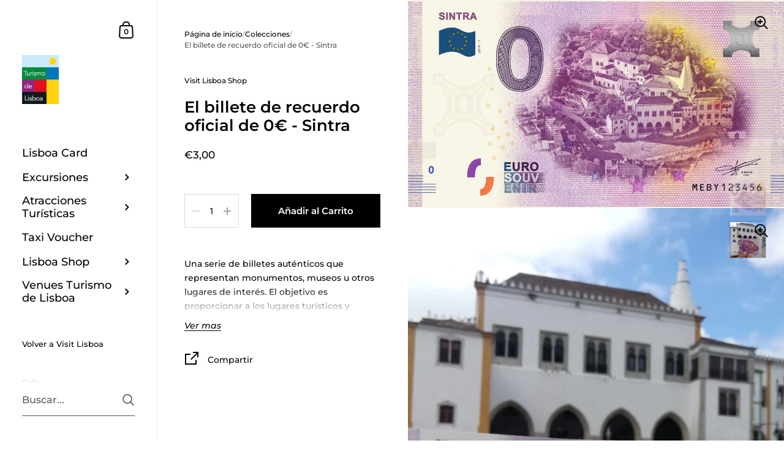

--- FILE ---
content_type: text/css
request_url: https://shop.visitlisboa.com/cdn/shop/t/4/assets/component-product-media.css?v=123772002839180230261738314284
body_size: -61
content:
.dragging .product-gallery__item,.product-gallery.flickity-enabled .product-gallery__item:not(.is-selected) .lazy-image{pointer-events:none!important}.product-gallery__item iframe,.product-gallery__item video,.product-gallery__item product-model,.product-gallery__item model-viewer,.product-gallery__item .shopify-model-viewer-ui{position:absolute;top:0;left:0;width:100%;height:100%}.product-gallery__item:focus,.product-gallery__item:focus-visible{outline:none!important}@media screen and (min-width: 949px){.product-gallery__item:not([data-product-media-type=image]){height:calc(100% - 100px)!important;max-width:100%;display:flex;align-items:center}}@media screen and (min-width: 769px){.product-gallery__item:not([data-product-media-type=image])>div{width:100%;display:flex}}.product-gallery__view-in-space{font-family:var(--font-stack-body);font-weight:var(--font-weight-body);font-style:var(--font-style-body);font-size:calc(12 / 14 * var(--base-body-size) + 0px);line-height:1;background-color:rgba(var(--color-body-txt),.08);border:none;width:100%;min-height:44px;padding-top:10px;padding-bottom:10px;display:flex;align-items:center;justify-content:center;color:rgba(var(--color-body-txt),1)}.product-gallery--gutter+.product-gallery__view-in-space{width:calc(100% - 50px);margin-inline-start:25px}.product-gallery--dots+.product-gallery__view-in-space:not([data-shopify-xr-hidden]){margin-top:20px}.product-gallery__view-in-space[data-shopify-xr-hidden]{display:none}.product-gallery__view-in-space:hover .product-gallery__view-in-space-text,.product-gallery__view-in-space:focus-visible .product-gallery__view-in-space-text{border-bottom-color:rgba(var(--color-body-txt),1)}.product-gallery__view-in-space svg.icon{height:2em;width:2em;margin-inline-end:.2em;fill:transparent}.product-gallery__view-in-space svg.icon .icon-3d-badge-full-color-outline{stroke:none}.product-gallery__view-in-space svg.icon .icon-3d-badge-full-color-element{fill:rgba(var(--color-body-txt),1);opacity:1}.product-gallery__view-in-space-text{border-bottom:1px solid transparent}
/*# sourceMappingURL=/cdn/shop/t/4/assets/component-product-media.css.map?v=123772002839180230261738314284 */


--- FILE ---
content_type: text/css
request_url: https://shop.visitlisboa.com/cdn/shop/t/4/assets/section-featured-product.css?v=142071327285517231171738314284
body_size: -173
content:
.featured-product .product-title-helper{font-weight:var(--font-weight-headings);display:block;width:100%;margin-bottom:35px}.featured-product .onboarding-svg svg{background:#00000040}.featured-product.gutter--on{padding-left:var(--horizontal-padding);padding-right:var(--horizontal-padding)}.featured-product .product__gallery{position:relative;order:-1}.featured-product .product__text{min-height:0;max-width:none;position:relative;width:45%;min-width:0;padding-top:calc(var(--vertical-padding) / 4);padding-inline-end:0;padding-bottom:0;padding-inline-start:var(--horizontal-padding)}@media screen and (min-width: 949px){.featured-product .product-gallery .product-gallery__item{opacity:1!important}.featured-product .css-slider-dot-navigation{transform:translate(-50%)}}@media screen and (max-width: 1023px){.featured-product{flex-direction:column!important}.featured-product .product-gallery--fill .product-gallery__item{height:100%}.featured-product .css-slider-navigation-container{transform:none!important}.featured-product .css-slider-dot-navigation{transform:translate(0)}.featured-product .product__text{width:100%;padding-top:65px}html[dir=rtl] .featured-product .product__text{padding-right:0}html[dir=ltr] .featured-product .product__text{padding-left:0}}@media screen and (min-width: 1024px){.featured-product .product-gallery{transition:height .2s linear}.featured-product .product-gallery__thumbnails--dots{margin-top:20px}}@media screen and (min-width: 949px){.featured-product .product__gallery{padding-top:var(--vertical-padding);margin-top:calc(var(--vertical-padding) * -1)}.featured-product .product-gallery__item[data-product-media-type=image]{width:100%!important;height:auto!important;display:block!important}}@media screen and (max-width: 768px){.featured-product .css-slider-navigation-container{margin-inline-start:auto}}@media screen and (max-width: 648px){.featured-product .product__text{padding-top:35px}}.featured-product .product-gallery .css-slider-container{align-items:flex-start}
/*# sourceMappingURL=/cdn/shop/t/4/assets/section-featured-product.css.map?v=142071327285517231171738314284 */
